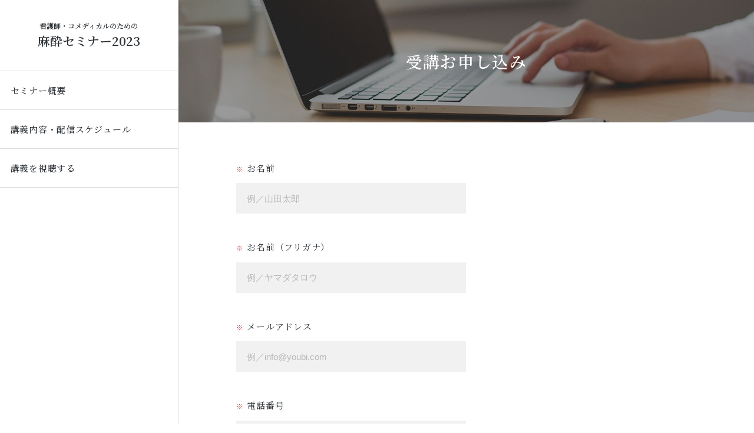

--- FILE ---
content_type: text/html; charset=UTF-8
request_url: https://youbi-seminar.com/entry/
body_size: 6887
content:
<!DOCTYPE html>
<html lang="ja">

<head>
    <meta charset="UTF-8">
    <meta name="viewport" content="width=device-width, initial-scale=1.0,user-scalable=no">
    <link href="https://youbi-seminar.com/wp-content/themes/youbi-seminar/css/style.css?20251207-1722" rel="stylesheet" media="all" />
    <link href="//fonts.googleapis.com/icon?family=Material+Icons" rel="stylesheet" />
        <link rel="shortcut icon" href="https://youbi-seminar.com/wp-content/themes/youbi-seminar/image/favicon.ico">
    
    <link rel="preconnect" href="https://fonts.googleapis.com">
<link rel="preconnect" href="https://fonts.gstatic.com" crossorigin>
<link href="https://fonts.googleapis.com/css2?family=Noto+Serif+JP:wght@400;500;600;700&display=swap" rel="stylesheet">
<link href="https://fonts.googleapis.com/icon?family=Material+Icons" rel="stylesheet">
    <meta name='robots' content='max-image-preview:large' />
<link rel="alternate" title="oEmbed (JSON)" type="application/json+oembed" href="https://youbi-seminar.com/wp-json/oembed/1.0/embed?url=https%3A%2F%2Fyoubi-seminar.com%2Fentry%2F" />
<link rel="alternate" title="oEmbed (XML)" type="text/xml+oembed" href="https://youbi-seminar.com/wp-json/oembed/1.0/embed?url=https%3A%2F%2Fyoubi-seminar.com%2Fentry%2F&#038;format=xml" />
<style id='wp-img-auto-sizes-contain-inline-css' type='text/css'>
img:is([sizes=auto i],[sizes^="auto," i]){contain-intrinsic-size:3000px 1500px}
/*# sourceURL=wp-img-auto-sizes-contain-inline-css */
</style>
<link rel='stylesheet' id='mw-wp-form-css' href='https://youbi-seminar.com/wp-content/plugins/mw-wp-form/css/style.css?ver=6.9' type='text/css' media='all' />
<style id='wp-emoji-styles-inline-css' type='text/css'>

	img.wp-smiley, img.emoji {
		display: inline !important;
		border: none !important;
		box-shadow: none !important;
		height: 1em !important;
		width: 1em !important;
		margin: 0 0.07em !important;
		vertical-align: -0.1em !important;
		background: none !important;
		padding: 0 !important;
	}
/*# sourceURL=wp-emoji-styles-inline-css */
</style>
<style id='wp-block-library-inline-css' type='text/css'>
:root{--wp-block-synced-color:#7a00df;--wp-block-synced-color--rgb:122,0,223;--wp-bound-block-color:var(--wp-block-synced-color);--wp-editor-canvas-background:#ddd;--wp-admin-theme-color:#007cba;--wp-admin-theme-color--rgb:0,124,186;--wp-admin-theme-color-darker-10:#006ba1;--wp-admin-theme-color-darker-10--rgb:0,107,160.5;--wp-admin-theme-color-darker-20:#005a87;--wp-admin-theme-color-darker-20--rgb:0,90,135;--wp-admin-border-width-focus:2px}@media (min-resolution:192dpi){:root{--wp-admin-border-width-focus:1.5px}}.wp-element-button{cursor:pointer}:root .has-very-light-gray-background-color{background-color:#eee}:root .has-very-dark-gray-background-color{background-color:#313131}:root .has-very-light-gray-color{color:#eee}:root .has-very-dark-gray-color{color:#313131}:root .has-vivid-green-cyan-to-vivid-cyan-blue-gradient-background{background:linear-gradient(135deg,#00d084,#0693e3)}:root .has-purple-crush-gradient-background{background:linear-gradient(135deg,#34e2e4,#4721fb 50%,#ab1dfe)}:root .has-hazy-dawn-gradient-background{background:linear-gradient(135deg,#faaca8,#dad0ec)}:root .has-subdued-olive-gradient-background{background:linear-gradient(135deg,#fafae1,#67a671)}:root .has-atomic-cream-gradient-background{background:linear-gradient(135deg,#fdd79a,#004a59)}:root .has-nightshade-gradient-background{background:linear-gradient(135deg,#330968,#31cdcf)}:root .has-midnight-gradient-background{background:linear-gradient(135deg,#020381,#2874fc)}:root{--wp--preset--font-size--normal:16px;--wp--preset--font-size--huge:42px}.has-regular-font-size{font-size:1em}.has-larger-font-size{font-size:2.625em}.has-normal-font-size{font-size:var(--wp--preset--font-size--normal)}.has-huge-font-size{font-size:var(--wp--preset--font-size--huge)}.has-text-align-center{text-align:center}.has-text-align-left{text-align:left}.has-text-align-right{text-align:right}.has-fit-text{white-space:nowrap!important}#end-resizable-editor-section{display:none}.aligncenter{clear:both}.items-justified-left{justify-content:flex-start}.items-justified-center{justify-content:center}.items-justified-right{justify-content:flex-end}.items-justified-space-between{justify-content:space-between}.screen-reader-text{border:0;clip-path:inset(50%);height:1px;margin:-1px;overflow:hidden;padding:0;position:absolute;width:1px;word-wrap:normal!important}.screen-reader-text:focus{background-color:#ddd;clip-path:none;color:#444;display:block;font-size:1em;height:auto;left:5px;line-height:normal;padding:15px 23px 14px;text-decoration:none;top:5px;width:auto;z-index:100000}html :where(.has-border-color){border-style:solid}html :where([style*=border-top-color]){border-top-style:solid}html :where([style*=border-right-color]){border-right-style:solid}html :where([style*=border-bottom-color]){border-bottom-style:solid}html :where([style*=border-left-color]){border-left-style:solid}html :where([style*=border-width]){border-style:solid}html :where([style*=border-top-width]){border-top-style:solid}html :where([style*=border-right-width]){border-right-style:solid}html :where([style*=border-bottom-width]){border-bottom-style:solid}html :where([style*=border-left-width]){border-left-style:solid}html :where(img[class*=wp-image-]){height:auto;max-width:100%}:where(figure){margin:0 0 1em}html :where(.is-position-sticky){--wp-admin--admin-bar--position-offset:var(--wp-admin--admin-bar--height,0px)}@media screen and (max-width:600px){html :where(.is-position-sticky){--wp-admin--admin-bar--position-offset:0px}}

/*# sourceURL=wp-block-library-inline-css */
</style><style id='global-styles-inline-css' type='text/css'>
:root{--wp--preset--aspect-ratio--square: 1;--wp--preset--aspect-ratio--4-3: 4/3;--wp--preset--aspect-ratio--3-4: 3/4;--wp--preset--aspect-ratio--3-2: 3/2;--wp--preset--aspect-ratio--2-3: 2/3;--wp--preset--aspect-ratio--16-9: 16/9;--wp--preset--aspect-ratio--9-16: 9/16;--wp--preset--color--black: #000000;--wp--preset--color--cyan-bluish-gray: #abb8c3;--wp--preset--color--white: #ffffff;--wp--preset--color--pale-pink: #f78da7;--wp--preset--color--vivid-red: #cf2e2e;--wp--preset--color--luminous-vivid-orange: #ff6900;--wp--preset--color--luminous-vivid-amber: #fcb900;--wp--preset--color--light-green-cyan: #7bdcb5;--wp--preset--color--vivid-green-cyan: #00d084;--wp--preset--color--pale-cyan-blue: #8ed1fc;--wp--preset--color--vivid-cyan-blue: #0693e3;--wp--preset--color--vivid-purple: #9b51e0;--wp--preset--gradient--vivid-cyan-blue-to-vivid-purple: linear-gradient(135deg,rgb(6,147,227) 0%,rgb(155,81,224) 100%);--wp--preset--gradient--light-green-cyan-to-vivid-green-cyan: linear-gradient(135deg,rgb(122,220,180) 0%,rgb(0,208,130) 100%);--wp--preset--gradient--luminous-vivid-amber-to-luminous-vivid-orange: linear-gradient(135deg,rgb(252,185,0) 0%,rgb(255,105,0) 100%);--wp--preset--gradient--luminous-vivid-orange-to-vivid-red: linear-gradient(135deg,rgb(255,105,0) 0%,rgb(207,46,46) 100%);--wp--preset--gradient--very-light-gray-to-cyan-bluish-gray: linear-gradient(135deg,rgb(238,238,238) 0%,rgb(169,184,195) 100%);--wp--preset--gradient--cool-to-warm-spectrum: linear-gradient(135deg,rgb(74,234,220) 0%,rgb(151,120,209) 20%,rgb(207,42,186) 40%,rgb(238,44,130) 60%,rgb(251,105,98) 80%,rgb(254,248,76) 100%);--wp--preset--gradient--blush-light-purple: linear-gradient(135deg,rgb(255,206,236) 0%,rgb(152,150,240) 100%);--wp--preset--gradient--blush-bordeaux: linear-gradient(135deg,rgb(254,205,165) 0%,rgb(254,45,45) 50%,rgb(107,0,62) 100%);--wp--preset--gradient--luminous-dusk: linear-gradient(135deg,rgb(255,203,112) 0%,rgb(199,81,192) 50%,rgb(65,88,208) 100%);--wp--preset--gradient--pale-ocean: linear-gradient(135deg,rgb(255,245,203) 0%,rgb(182,227,212) 50%,rgb(51,167,181) 100%);--wp--preset--gradient--electric-grass: linear-gradient(135deg,rgb(202,248,128) 0%,rgb(113,206,126) 100%);--wp--preset--gradient--midnight: linear-gradient(135deg,rgb(2,3,129) 0%,rgb(40,116,252) 100%);--wp--preset--font-size--small: 13px;--wp--preset--font-size--medium: 20px;--wp--preset--font-size--large: 36px;--wp--preset--font-size--x-large: 42px;--wp--preset--spacing--20: 0.44rem;--wp--preset--spacing--30: 0.67rem;--wp--preset--spacing--40: 1rem;--wp--preset--spacing--50: 1.5rem;--wp--preset--spacing--60: 2.25rem;--wp--preset--spacing--70: 3.38rem;--wp--preset--spacing--80: 5.06rem;--wp--preset--shadow--natural: 6px 6px 9px rgba(0, 0, 0, 0.2);--wp--preset--shadow--deep: 12px 12px 50px rgba(0, 0, 0, 0.4);--wp--preset--shadow--sharp: 6px 6px 0px rgba(0, 0, 0, 0.2);--wp--preset--shadow--outlined: 6px 6px 0px -3px rgb(255, 255, 255), 6px 6px rgb(0, 0, 0);--wp--preset--shadow--crisp: 6px 6px 0px rgb(0, 0, 0);}:where(.is-layout-flex){gap: 0.5em;}:where(.is-layout-grid){gap: 0.5em;}body .is-layout-flex{display: flex;}.is-layout-flex{flex-wrap: wrap;align-items: center;}.is-layout-flex > :is(*, div){margin: 0;}body .is-layout-grid{display: grid;}.is-layout-grid > :is(*, div){margin: 0;}:where(.wp-block-columns.is-layout-flex){gap: 2em;}:where(.wp-block-columns.is-layout-grid){gap: 2em;}:where(.wp-block-post-template.is-layout-flex){gap: 1.25em;}:where(.wp-block-post-template.is-layout-grid){gap: 1.25em;}.has-black-color{color: var(--wp--preset--color--black) !important;}.has-cyan-bluish-gray-color{color: var(--wp--preset--color--cyan-bluish-gray) !important;}.has-white-color{color: var(--wp--preset--color--white) !important;}.has-pale-pink-color{color: var(--wp--preset--color--pale-pink) !important;}.has-vivid-red-color{color: var(--wp--preset--color--vivid-red) !important;}.has-luminous-vivid-orange-color{color: var(--wp--preset--color--luminous-vivid-orange) !important;}.has-luminous-vivid-amber-color{color: var(--wp--preset--color--luminous-vivid-amber) !important;}.has-light-green-cyan-color{color: var(--wp--preset--color--light-green-cyan) !important;}.has-vivid-green-cyan-color{color: var(--wp--preset--color--vivid-green-cyan) !important;}.has-pale-cyan-blue-color{color: var(--wp--preset--color--pale-cyan-blue) !important;}.has-vivid-cyan-blue-color{color: var(--wp--preset--color--vivid-cyan-blue) !important;}.has-vivid-purple-color{color: var(--wp--preset--color--vivid-purple) !important;}.has-black-background-color{background-color: var(--wp--preset--color--black) !important;}.has-cyan-bluish-gray-background-color{background-color: var(--wp--preset--color--cyan-bluish-gray) !important;}.has-white-background-color{background-color: var(--wp--preset--color--white) !important;}.has-pale-pink-background-color{background-color: var(--wp--preset--color--pale-pink) !important;}.has-vivid-red-background-color{background-color: var(--wp--preset--color--vivid-red) !important;}.has-luminous-vivid-orange-background-color{background-color: var(--wp--preset--color--luminous-vivid-orange) !important;}.has-luminous-vivid-amber-background-color{background-color: var(--wp--preset--color--luminous-vivid-amber) !important;}.has-light-green-cyan-background-color{background-color: var(--wp--preset--color--light-green-cyan) !important;}.has-vivid-green-cyan-background-color{background-color: var(--wp--preset--color--vivid-green-cyan) !important;}.has-pale-cyan-blue-background-color{background-color: var(--wp--preset--color--pale-cyan-blue) !important;}.has-vivid-cyan-blue-background-color{background-color: var(--wp--preset--color--vivid-cyan-blue) !important;}.has-vivid-purple-background-color{background-color: var(--wp--preset--color--vivid-purple) !important;}.has-black-border-color{border-color: var(--wp--preset--color--black) !important;}.has-cyan-bluish-gray-border-color{border-color: var(--wp--preset--color--cyan-bluish-gray) !important;}.has-white-border-color{border-color: var(--wp--preset--color--white) !important;}.has-pale-pink-border-color{border-color: var(--wp--preset--color--pale-pink) !important;}.has-vivid-red-border-color{border-color: var(--wp--preset--color--vivid-red) !important;}.has-luminous-vivid-orange-border-color{border-color: var(--wp--preset--color--luminous-vivid-orange) !important;}.has-luminous-vivid-amber-border-color{border-color: var(--wp--preset--color--luminous-vivid-amber) !important;}.has-light-green-cyan-border-color{border-color: var(--wp--preset--color--light-green-cyan) !important;}.has-vivid-green-cyan-border-color{border-color: var(--wp--preset--color--vivid-green-cyan) !important;}.has-pale-cyan-blue-border-color{border-color: var(--wp--preset--color--pale-cyan-blue) !important;}.has-vivid-cyan-blue-border-color{border-color: var(--wp--preset--color--vivid-cyan-blue) !important;}.has-vivid-purple-border-color{border-color: var(--wp--preset--color--vivid-purple) !important;}.has-vivid-cyan-blue-to-vivid-purple-gradient-background{background: var(--wp--preset--gradient--vivid-cyan-blue-to-vivid-purple) !important;}.has-light-green-cyan-to-vivid-green-cyan-gradient-background{background: var(--wp--preset--gradient--light-green-cyan-to-vivid-green-cyan) !important;}.has-luminous-vivid-amber-to-luminous-vivid-orange-gradient-background{background: var(--wp--preset--gradient--luminous-vivid-amber-to-luminous-vivid-orange) !important;}.has-luminous-vivid-orange-to-vivid-red-gradient-background{background: var(--wp--preset--gradient--luminous-vivid-orange-to-vivid-red) !important;}.has-very-light-gray-to-cyan-bluish-gray-gradient-background{background: var(--wp--preset--gradient--very-light-gray-to-cyan-bluish-gray) !important;}.has-cool-to-warm-spectrum-gradient-background{background: var(--wp--preset--gradient--cool-to-warm-spectrum) !important;}.has-blush-light-purple-gradient-background{background: var(--wp--preset--gradient--blush-light-purple) !important;}.has-blush-bordeaux-gradient-background{background: var(--wp--preset--gradient--blush-bordeaux) !important;}.has-luminous-dusk-gradient-background{background: var(--wp--preset--gradient--luminous-dusk) !important;}.has-pale-ocean-gradient-background{background: var(--wp--preset--gradient--pale-ocean) !important;}.has-electric-grass-gradient-background{background: var(--wp--preset--gradient--electric-grass) !important;}.has-midnight-gradient-background{background: var(--wp--preset--gradient--midnight) !important;}.has-small-font-size{font-size: var(--wp--preset--font-size--small) !important;}.has-medium-font-size{font-size: var(--wp--preset--font-size--medium) !important;}.has-large-font-size{font-size: var(--wp--preset--font-size--large) !important;}.has-x-large-font-size{font-size: var(--wp--preset--font-size--x-large) !important;}
/*# sourceURL=global-styles-inline-css */
</style>

<style id='classic-theme-styles-inline-css' type='text/css'>
/*! This file is auto-generated */
.wp-block-button__link{color:#fff;background-color:#32373c;border-radius:9999px;box-shadow:none;text-decoration:none;padding:calc(.667em + 2px) calc(1.333em + 2px);font-size:1.125em}.wp-block-file__button{background:#32373c;color:#fff;text-decoration:none}
/*# sourceURL=/wp-includes/css/classic-themes.min.css */
</style>
<link rel='stylesheet' id='wp-members-css' href='https://youbi-seminar.com/wp-content/plugins/wp-members/assets/css/forms/generic-no-float.min.css?ver=3.4.7.3' type='text/css' media='all' />
<script type="text/javascript" src="https://youbi-seminar.com/wp-includes/js/jquery/jquery.min.js?ver=3.7.1" id="jquery-core-js"></script>
<script type="text/javascript" src="https://youbi-seminar.com/wp-includes/js/jquery/jquery-migrate.min.js?ver=3.4.1" id="jquery-migrate-js"></script>
<link rel="https://api.w.org/" href="https://youbi-seminar.com/wp-json/" /><link rel="alternate" title="JSON" type="application/json" href="https://youbi-seminar.com/wp-json/wp/v2/pages/158" /><link rel="EditURI" type="application/rsd+xml" title="RSD" href="https://youbi-seminar.com/xmlrpc.php?rsd" />
<meta name="generator" content="WordPress 6.9" />
<link rel="canonical" href="https://youbi-seminar.com/entry/" />
<link rel='shortlink' href='https://youbi-seminar.com/?p=158' />
</head>

<body class="wp-singular page-template page-template-entry page-template-entry-php page page-id-158 wp-theme-youbi-seminar">
    <div class="l-container">
         <!--- menubtn --->
 <div class="l-header-menu">
       
                   
                        
                        <div class="btn">
                            <div class="menu-trigger">
                                <span></span>

                                <span></span>
                            </div>
                            <p class="text"></p>

                        </div>
                        <div class="menu"></div>
                   
                </div>
        <!--- end menubtn --->
    <!--- header --->
        <header class="l-header">
        <div class="l-header-inner">
          
            <a href="https://youbi-seminar.com" class="l-header-logo">
            <div class="sub">看護師・コメディカルのための</div>
            <div class="hdg">麻酔セミナー2023</div>
</a>

<div class="gronavi">
    <div class="gronavi-menu">
    <div class="hdg"><a href="https://youbi-seminar.com/">セミナー概要</a></div>
    </div>
    <div class="gronavi-menu">
    <div class="hdg"><a href="https://youbi-seminar.com/schedule">講義内容・配信スケジュール</a></div>
    </div>
    <div class="gronavi-menu">
    <div class="hdg"><a href="https://youbi-seminar.com/seminar">講義を視聴する</a></div>
    </div>
    <!--div class="btn-area">
    <a href="https://youbi-seminar.com/entry/" class="c-btn-md type-b">受講お申し込み</a>
    </div-->
</div>




         
              
               
              
            </div>   
        </header>
        <!--- sp-globalnavi --->
        <div class="l-globalnavi-sp">

            <div class="l-globalnavi-sp__inner">
               <div class="gronavi-top"><a href="https://youbi-seminar.com">TOP</a></div>
                
<div class="gronavi">
    <div class="gronavi-menu">
    <div class="hdg"><a href="https://youbi-seminar.com/">セミナー概要</a></div>
    </div>
    <div class="gronavi-menu">
    <div class="hdg"><a href="https://youbi-seminar.com/schedule">講義内容・配信スケジュール</a></div>
    </div>
    <div class="gronavi-menu">
    <div class="hdg"><a href="https://youbi-seminar.com/seminar">講義を視聴する</a></div>
    </div>
    <!--div class="btn-area">
    <a href="https://youbi-seminar.com/entry/" class="c-btn-md type-b">受講お申し込み</a>
    </div-->
</div>





               
               
              
                  
               
            </div>

        </div>
        <!--- end sp-globalnavi --->
        <div class="l-shadow"></div>
        <!--- end header --->
        
     

  

    <div class="l-content">
        <div class="l-title">
            <h1 class="l-title-heading">受講お申し込み</h1>
            <img src="https://youbi-seminar.com/wp-content/themes/youbi-seminar/image/title-bg.webp" class="bg">
        </div>
<div class="l-content-inner">
<div class="p-contact-form"><div id="mw_wp_form_mw-wp-form-160" class="mw_wp_form mw_wp_form_input  ">
					<form method="post" action="" enctype="multipart/form-data"><div class="p-contact-form__item u-mt-none">
<div class="text must">お名前</div>
<div class="main">
<div class="main-inner">
<input type="text" name="name" class="half" size="60" value="" placeholder="例／山田太郎" />
</div>
</div>
</div>
<div class="p-contact-form__item">
<div class="text must">お名前（フリガナ）</div>
<div class="main">
<div class="main-inner">
<input type="text" name="furigana" class="half" size="60" value="" placeholder="例／ヤマダタロウ" />
</div>
</div>
</div>
<div class="p-contact-form__item">
<div class="text must">メールアドレス</div>
<div class="main">
<div class="main-inner">
<input type="text" name="mail" class="half" size="60" value="" placeholder="例／info@youbi.com" />
</div>
</div>
</div>
<div class="p-contact-form__item">
<div class="text must">電話番号</div>
<div class="main">
<div class="main-inner">
<input type="text" name="tel" class="half" size="60" value="" placeholder="例／03-1234-5678" />
</div>
</div>
</div>
<div class="p-contact-form__item">
<div class="text must">郵便番号</div>
<div class="main">
<div class="main-inner">
<input type="text" name="zip" class="p-postal-code half" size="60" value="" placeholder="例／123-4567" />
</div>
</div>
</div>
<div class="p-contact-form__item">
<div class="text must">住所</div>
<div class="main">
<div class="main-inner">
<input type="text" name="addr" class="p-region p-locality p-street-address p-extended-address" size="60" value="" placeholder="例／東京都文京区本郷3-34-4　本郷JKHビル3階" />
</div>
</div>
</div>
<div class="p-contact-form__item">
<div class="text must">勤務先</div>
<div class="main">
<div class="main-inner">
<div>
<input type="text" name="work" class="p-region p-locality p-street-address p-extended-address" size="60" value="" placeholder="例／結美総合病院看護部中央手術室" />
</div>
<div class="u-mt-sm">勤続年数
<input type="text" name="work-year" class="quarter" size="60" value="" placeholder="例／5" />
年</div>
</div>
</div>
</div>
<div class="p-contact-form__item">
<div class="text must">セミナー参加者種別</div>
<div class="main">
<div class="main-inner"></p>
<div class="mwform-radio">	<span class="mwform-radio-field horizontal-item">
		<label >
			<input type="radio" name="member" value="PPCS一般会員" class="f-radio" />
			<span class="mwform-radio-field-text">PPCS一般会員</span>
		</label>
	</span>
	<span class="mwform-radio-field horizontal-item">
		<label >
			<input type="radio" name="member" value="PPCS会員ではない" class="f-radio" />
			<span class="mwform-radio-field-text">PPCS会員ではない</span>
		</label>
	</span>

<input type="hidden" name="__children[member][]" value="{&quot;PPCS\u4e00\u822c\u4f1a\u54e1&quot;:&quot;PPCS\u4e00\u822c\u4f1a\u54e1&quot;,&quot;PPCS\u4f1a\u54e1\u3067\u306f\u306a\u3044&quot;:&quot;PPCS\u4f1a\u54e1\u3067\u306f\u306a\u3044&quot;}" />
</div>
</div>
</div>
</div>
<div class="p-contact-form__item">
<div class="text must">セミナー参加状況</div>
<div class="main">
<div class="main-inner"></p>
<div class="mwform-radio">	<span class="mwform-radio-field horizontal-item">
		<label >
			<input type="radio" name="repeat" value="初めて参加する" class="f-radio" />
			<span class="mwform-radio-field-text">初めて参加する</span>
		</label>
	</span>
	<span class="mwform-radio-field horizontal-item">
		<label >
			<input type="radio" name="repeat" value="過去に参加したことがある" class="f-radio" />
			<span class="mwform-radio-field-text">過去に参加したことがある</span>
		</label>
	</span>

<input type="hidden" name="__children[repeat][]" value="{&quot;\u521d\u3081\u3066\u53c2\u52a0\u3059\u308b&quot;:&quot;\u521d\u3081\u3066\u53c2\u52a0\u3059\u308b&quot;,&quot;\u904e\u53bb\u306b\u53c2\u52a0\u3057\u305f\u3053\u3068\u304c\u3042\u308b&quot;:&quot;\u904e\u53bb\u306b\u53c2\u52a0\u3057\u305f\u3053\u3068\u304c\u3042\u308b&quot;}" />
</div>
</div>
</div>
</div>
<div class="p-contact-form__item">
<div class="text">ご質問・お問い合わせ内容</div>
<div class="main">
<div class="main-inner">
<textarea name="comment" cols="50" rows="10" ></textarea>
</div>
</div>
</div>
<div class="u-mt-lg p-contact-submit">
<input type="submit" name="submitConfirm" value="確認画面へ" class="submit p-submit-btn"/>
</div>
<input type="hidden" name="mw-wp-form-form-id" value="160" /><input type="hidden" name="mw_wp_form_token" value="9e2a57da1a2212d002bc8e15165e5452d290432603af861abaf40a7905c5f5f5" /></form>
				<!-- end .mw_wp_form --></div></div>
</div>
</div>


<footer class="l-footer">
<p class="u-fs-sm">© YOUBI CO., LTD.</p>
  </footer>

</div>
<script type="speculationrules">
{"prefetch":[{"source":"document","where":{"and":[{"href_matches":"/*"},{"not":{"href_matches":["/wp-*.php","/wp-admin/*","/wp-content/uploads/*","/wp-content/*","/wp-content/plugins/*","/wp-content/themes/youbi-seminar/*","/*\\?(.+)"]}},{"not":{"selector_matches":"a[rel~=\"nofollow\"]"}},{"not":{"selector_matches":".no-prefetch, .no-prefetch a"}}]},"eagerness":"conservative"}]}
</script>
<script type="text/javascript" src="https://youbi-seminar.com/wp-content/plugins/mw-wp-form/js/form.js?ver=6.9" id="mw-wp-form-js"></script>
<script id="wp-emoji-settings" type="application/json">
{"baseUrl":"https://s.w.org/images/core/emoji/17.0.2/72x72/","ext":".png","svgUrl":"https://s.w.org/images/core/emoji/17.0.2/svg/","svgExt":".svg","source":{"concatemoji":"https://youbi-seminar.com/wp-includes/js/wp-emoji-release.min.js?ver=6.9"}}
</script>
<script type="module">
/* <![CDATA[ */
/*! This file is auto-generated */
const a=JSON.parse(document.getElementById("wp-emoji-settings").textContent),o=(window._wpemojiSettings=a,"wpEmojiSettingsSupports"),s=["flag","emoji"];function i(e){try{var t={supportTests:e,timestamp:(new Date).valueOf()};sessionStorage.setItem(o,JSON.stringify(t))}catch(e){}}function c(e,t,n){e.clearRect(0,0,e.canvas.width,e.canvas.height),e.fillText(t,0,0);t=new Uint32Array(e.getImageData(0,0,e.canvas.width,e.canvas.height).data);e.clearRect(0,0,e.canvas.width,e.canvas.height),e.fillText(n,0,0);const a=new Uint32Array(e.getImageData(0,0,e.canvas.width,e.canvas.height).data);return t.every((e,t)=>e===a[t])}function p(e,t){e.clearRect(0,0,e.canvas.width,e.canvas.height),e.fillText(t,0,0);var n=e.getImageData(16,16,1,1);for(let e=0;e<n.data.length;e++)if(0!==n.data[e])return!1;return!0}function u(e,t,n,a){switch(t){case"flag":return n(e,"\ud83c\udff3\ufe0f\u200d\u26a7\ufe0f","\ud83c\udff3\ufe0f\u200b\u26a7\ufe0f")?!1:!n(e,"\ud83c\udde8\ud83c\uddf6","\ud83c\udde8\u200b\ud83c\uddf6")&&!n(e,"\ud83c\udff4\udb40\udc67\udb40\udc62\udb40\udc65\udb40\udc6e\udb40\udc67\udb40\udc7f","\ud83c\udff4\u200b\udb40\udc67\u200b\udb40\udc62\u200b\udb40\udc65\u200b\udb40\udc6e\u200b\udb40\udc67\u200b\udb40\udc7f");case"emoji":return!a(e,"\ud83e\u1fac8")}return!1}function f(e,t,n,a){let r;const o=(r="undefined"!=typeof WorkerGlobalScope&&self instanceof WorkerGlobalScope?new OffscreenCanvas(300,150):document.createElement("canvas")).getContext("2d",{willReadFrequently:!0}),s=(o.textBaseline="top",o.font="600 32px Arial",{});return e.forEach(e=>{s[e]=t(o,e,n,a)}),s}function r(e){var t=document.createElement("script");t.src=e,t.defer=!0,document.head.appendChild(t)}a.supports={everything:!0,everythingExceptFlag:!0},new Promise(t=>{let n=function(){try{var e=JSON.parse(sessionStorage.getItem(o));if("object"==typeof e&&"number"==typeof e.timestamp&&(new Date).valueOf()<e.timestamp+604800&&"object"==typeof e.supportTests)return e.supportTests}catch(e){}return null}();if(!n){if("undefined"!=typeof Worker&&"undefined"!=typeof OffscreenCanvas&&"undefined"!=typeof URL&&URL.createObjectURL&&"undefined"!=typeof Blob)try{var e="postMessage("+f.toString()+"("+[JSON.stringify(s),u.toString(),c.toString(),p.toString()].join(",")+"));",a=new Blob([e],{type:"text/javascript"});const r=new Worker(URL.createObjectURL(a),{name:"wpTestEmojiSupports"});return void(r.onmessage=e=>{i(n=e.data),r.terminate(),t(n)})}catch(e){}i(n=f(s,u,c,p))}t(n)}).then(e=>{for(const n in e)a.supports[n]=e[n],a.supports.everything=a.supports.everything&&a.supports[n],"flag"!==n&&(a.supports.everythingExceptFlag=a.supports.everythingExceptFlag&&a.supports[n]);var t;a.supports.everythingExceptFlag=a.supports.everythingExceptFlag&&!a.supports.flag,a.supports.everything||((t=a.source||{}).concatemoji?r(t.concatemoji):t.wpemoji&&t.twemoji&&(r(t.twemoji),r(t.wpemoji)))});
//# sourceURL=https://youbi-seminar.com/wp-includes/js/wp-emoji-loader.min.js
/* ]]> */
</script>
<script src="https://ajax.googleapis.com/ajax/libs/jquery/3.3.1/jquery.min.js"></script>
    <script src="https://youbi-seminar.com/wp-content/themes/youbi-seminar/js/javascript.js"></script>
</body>
</html>

--- FILE ---
content_type: text/css
request_url: https://youbi-seminar.com/wp-content/themes/youbi-seminar/css/style.css?20251207-1722
body_size: 7097
content:
@charset "UTF-8";
/* =============================================================================
   #Foundation
   ========================================================================== */
body, div, dl, dt, dd, h1, h2, h3, h4, h5, h6, pre, form, fieldset, input, textarea, p, blockquote, th, td {
  margin: 0px;
  padding: 0px;
}

table {
  border-collapse: collapse;
  border-spacing: 0px;
}

fieldset, img, abbr, acronym {
  border: 0px;
}

address, caption, cite, code, dfn, em, th, var {
  font-style: normal;
  font-weight: normal;
}

img {
  vertical-align: bottom;
}

caption, th {
  text-align: left;
}

h1, h2, h3, h4, h5, h6 {
  font-size: 100%;
  font-weight: normal;
}

q:before, q:after {
  content: "";
}

ol, ul {
  list-style: none;
  padding: 0px;
  margin: 0px;
}

#tinymce {
  list-style: initial !important;
  padding: initial !important;
  margin: initial !important;
}

main {
  display: block;
}

input[type=submit],
input[type=button] {
  border-radius: 0;
  -webkit-box-sizing: content-box;
  -webkit-appearance: button;
  -moz-appearance: button;
       appearance: button;
  border: none;
  -webkit-box-sizing: border-box;
          box-sizing: border-box;
  cursor: pointer;
}

input[type=submit]::-webkit-search-decoration,
input[type=button]::-webkit-search-decoration {
  display: none;
}

input[type=submit]::focus,
input[type=button]::focus {
  outline-offset: -2px;
}

select {
  -webkit-appearance: none;
  -moz-appearance: none;
  appearance: none;
  border: none;
  outline: none;
  background: transparent;
}

button,
input[type=submit] {
  -webkit-appearance: none;
  -moz-appearance: none;
  appearance: none;
  padding: 0;
  border: none;
  outline: none;
  background: transparent;
}

input[type=radio] {
  display: none;
}

/*input[type="radio"]:checked + label {
    background: #ff0000;
}*/
input, textarea {
  box-sizing: border-box;
  -moz-box-sizing: border-box;
  -webkit-box-sizing: border-box;
  max-width: 100%;
}

/* ブラウザの薄い枠線を消す */
:focus {
  outline: none;
}

@-webkit-keyframes basic {
  0% {
    -webkit-transform: rotate(0);
            transform: rotate(0);
  }
  100% {
    -webkit-transform: rotate(359.9deg);
            transform: rotate(359.9deg);
  }
}

@keyframes basic {
  0% {
    -webkit-transform: rotate(0);
            transform: rotate(0);
  }
  100% {
    -webkit-transform: rotate(359.9deg);
            transform: rotate(359.9deg);
  }
}
@-webkit-keyframes scrolldown {
  0% {
    bottom: 25px;
    opacity: 0;
  }
  80% {
    bottom: 5px;
    opacity: 1;
  }
  100% {
    bottom: 5px;
    opacity: 0;
  }
}
@keyframes scrolldown {
  0% {
    bottom: 25px;
    opacity: 0;
  }
  80% {
    bottom: 5px;
    opacity: 1;
  }
  100% {
    bottom: 5px;
    opacity: 0;
  }
}
body {
  font-style: normal;
  font-weight: normal;
  font-family: "Noto Serif JP", serif;
  -webkit-font-feature-settings: "palt" 1;
          font-feature-settings: "palt" 1;
  -webkit-font-smoothing: antialiased;
  -moz-osx-font-smoothing: grayscale;
  word-wrap: break-word;
  overflow-wrap: break-word;
  -webkit-text-size-adjust: 100%;
}

:root {
  --spacer: 0.5rem;
  --header-h: 60px;
  --s-spacer:50px;
  --s-spacer-s:25px;
  --menu-btn: 60px;
}

@media screen and (min-width: 980px) {
  :root {
    --spacer: 0.7rem;
    --header-h: 100px;
    --s-spacer:100px;
    --s-spacer-s:40px;
    --menu-btn: 120px;
  }
}
.btn-size, .c-btn-a .arrow {
  width: clamp(calc(50 * 1px), calc((100 / 1480) * 80 * 1vw), calc(80 * 1px));
  height: clamp(calc(50 * 1px), calc((100 / 1480) * 80 * 1vw), calc(80 * 1px));
}

.att {
  background: -webkit-gradient(linear, left top, left bottom, color-stop(55%, transparent), color-stop(55%, #fff86e));
  background: linear-gradient(transparent 55%, #fff86e 55%);
  font-weight: 600;
}

*,
*:before,
*:after {
  -webkit-box-sizing: border-box;
  box-sizing: border-box;
}

html {
  -webkit-text-size-adjust: 100%;
  font-size: 62.5%;
  width: 100%;
  height: 100%;
}

body {
  width: 100%;
  height: 100%;
  color: #2b3035;
  outline: 0;
}
body.fixed {
  position: fixed;
  width: 100%;
  height: 100%;
  margin-bottom: 0 !important;
}

img {
  max-width: 100%;
  height: auto;
}

img[src$=".svg"] {
  width: 100%;
}

a {
  color: #2b3035;
  text-decoration: none;
  -webkit-transition: all 0.2s cubic-bezier(0, 0.5, 0.5, 1);
  transition: all 0.2s cubic-bezier(0, 0.5, 0.5, 1);
}
.u-link-area a {
  color: #2b3035;
  text-decoration: underline;
  -webkit-transition: all 0.2s cubic-bezier(0, 0.5, 0.5, 1);
  transition: all 0.2s cubic-bezier(0, 0.5, 0.5, 1);
}
.u-link-area a:hover {
  text-decoration: none;
}

/*
=============================================================================
   #Layout
=============================================================================
*/
.l-header {
  -ms-grid-row: 1;
  -ms-grid-column: 1;
  grid-area: header;
}
@media screen and (min-width: 980px) {
  .l-header {
    width: clamp(calc(200 * 1px), calc((100 / 1480) * 350 * 1vw), calc(350 * 1px));
    border-right: 1px solid #DDD;
    border-bottom: initial;
  }
}
.l-header .gronavi {
  display: none;
  border-top: 1px solid #DDD;
}
@media screen and (min-width: 980px) {
  .l-header .gronavi {
    display: block;
  }
}
.l-header .gronavi .gronavi-menu {
  border-bottom: 1px solid #DDD;
}
.l-header .gronavi .gronavi-menu a {
  display: block;
  font-weight: 500;
  -webkit-transition: all 0.2s cubic-bezier(0, 0.5, 0.5, 1);
  transition: all 0.2s cubic-bezier(0, 0.5, 0.5, 1);
}
.l-header .gronavi .gronavi-menu a:hover {
  background-color: #f1f1f1;
}
.l-header .l-header-inner {
  position: sticky;
  top: 0;
}

.l-header-logo {
  text-align: center;
  height: var(--menu-btn);
  display: -webkit-box;
  display: -ms-flexbox;
  display: flex;
  -webkit-box-align: center;
      -ms-flex-align: center;
          align-items: center;
  -webkit-box-pack: center;
      -ms-flex-pack: center;
          justify-content: center;
  -webkit-box-orient: vertical;
  -webkit-box-direction: normal;
      -ms-flex-direction: column;
          flex-direction: column;
}
.l-header-logo .hdg {
  line-height: 1.6;
  letter-spacing: 0em;
  font-size: clamp(calc(17 * 1px), calc((100 / 1480) * 24 * 1vw), calc(24 * 1px));
}
.l-header-logo .sub {
  line-height: 1.6;
  letter-spacing: 0em;
  font-size: clamp(calc(9 * 1px), calc((100 / 1480) * 14 * 1vw), calc(14 * 1px));
}

.l-header-menu {
  position: fixed;
  right: 0;
  top: 0;
  z-index: 150;
  cursor: pointer;
  padding-top: 5px;
  height: var(--menu-btn);
  width: var(--menu-btn);
  background-color: #2b3035;
  display: -webkit-box;
  display: -ms-flexbox;
  display: flex;
  -webkit-box-align: center;
      -ms-flex-align: center;
          align-items: center;
  -webkit-box-pack: center;
      -ms-flex-pack: center;
          justify-content: center;
  -webkit-box-orient: vertical;
  -webkit-box-direction: normal;
      -ms-flex-direction: column;
          flex-direction: column;
  text-align: center;
  color: #FFF;
  cursor: pointer;
}
@media screen and (min-width: 980px) {
  .l-header-menu {
    display: none;
  }
}
.l-header-menu .btn {
  position: relative;
  z-index: 16;
  line-height: 1 !important;
}
.l-header-menu .menu {
  font-size: 9px;
  line-height: 1;
  font-weight: 500;
  margin-top: 10px;
}
.l-header-menu .menu::before {
  content: "menu";
  text-transform: uppercase;
}
.l-header-menu.open .menu::before {
  content: "close";
}

.menu-trigger,
.menu-trigger span {
  display: inline-block;
  -webkit-transition: all 0.1s cubic-bezier(0, 0.5, 0.5, 1);
  transition: all 0.1s cubic-bezier(0, 0.5, 0.5, 1);
  -webkit-box-sizing: border-box;
          box-sizing: border-box;
}

.menu-trigger {
  position: relative;
  width: 35px;
  height: 11px;
}

.menu-trigger span {
  position: absolute;
  left: 0;
  width: 100%;
  height: 1px;
  background-color: #FFF;
}

.menu-trigger span:nth-of-type(1) {
  top: 0;
}

.menu-trigger span:nth-of-type(2) {
  bottom: 0;
}

.menu-trigger.active span:nth-of-type(1) {
  -webkit-transform: rotate(-45deg);
          transform: rotate(-45deg);
  -webkit-transform-origin: center center;
          transform-origin: center center;
  top: 50%;
}

.menu-trigger.active span:nth-of-type(2) {
  -webkit-transform: rotate(45deg);
          transform: rotate(45deg);
  -webkit-transform-origin: center center;
          transform-origin: center center;
  top: 50%;
}

.l-container {
  display: -ms-grid;
  display: grid;
  -ms-grid-rows: 1fr auto;
  grid-template-rows: 1fr auto;
  -ms-grid-columns: 1fr;
  grid-template-columns: 1fr;
      grid-template-areas: "header" "main" "footer";
}
@media screen and (min-width: 980px) {
  .l-container {
    -ms-grid-columns: auto 1fr;
    grid-template-columns: auto 1fr;
        grid-template-areas: "header main" "header footer";
    min-height: 100vh;
  }
  .l-header {
    -ms-grid-row: 1;
    -ms-grid-row-span: 2;
    -ms-grid-column: 1;
  }
}

.l-content {
  -ms-grid-row: 2;
  -ms-grid-column: 1;
  grid-area: main;
  padding-left: 5vw;
  padding-right: 5vw;
}

.l-content-inner {
  margin-left: auto;
  margin-right: auto;
}

.l-footer {
  -ms-grid-row: 3;
  -ms-grid-column: 1;
  text-align: center;
  border-top: 1px solid #DDD;
  grid-area: footer;
}

@media screen and (min-width: 980px){
  .l-content {
    -ms-grid-row: 1;
    -ms-grid-column: 2;
  }
  .l-footer {
    -ms-grid-row: 2;
    -ms-grid-column: 2;
  }
}

@media screen and (min-width: 980px) {
  .l-footernavi-menu {
    display: -webkit-box;
    display: -ms-flexbox;
    display: flex;
    -webkit-box-align: start;
        -ms-flex-align: start;
            align-items: flex-start;
    -webkit-box-pack: center;
        -ms-flex-pack: center;
            justify-content: center;
    -ms-flex-wrap: wrap;
        flex-wrap: wrap;
  }
}
.l-footernavi-menu a {
  display: block;
}
.l-footernavi-menu > li {
  text-align: left;
  margin-left: 0;
  margin-right: 0;
}
@media screen and (min-width: 980px) {
  .l-footernavi-menu > li {
    margin-left: calc(var(--spacer) * 4);
    margin-right: calc(var(--spacer) * 4);
  }
}
.l-footernavi-menu > li .sub-menu > li {
  padding-left: 1.8rem;
  position: relative;
}
.l-footernavi-menu > li .sub-menu > li:before {
  position: absolute;
  content: "";
  height: 1px;
  width: 1rem;
  display: block;
  left: 0;
  top: 50%;
  background-color: #2b3035;
}

.l-shadow {
  width: 100%;
  height: 100%;
  position: fixed;
  left: 0;
  top: 0;
  background-color: rgba(0, 0, 0, 0.5);
  z-index: 100;
  opacity: 0;
  visibility: hidden;
  position: fixed;
  -webkit-transition: all 0.1s cubic-bezier(0, 0.5, 0.5, 1);
  transition: all 0.1s cubic-bezier(0, 0.5, 0.5, 1);
}
.l-shadow.open {
  opacity: 1;
  visibility: visible;
}

.l-globalnavi-sp {
  height: 100vh;
  opacity: 0;
  visibility: hidden;
  position: fixed;
  top: 0;
  right: 0;
  width: 90%;
  z-index: 120;
  background-color: #FFF;
  -webkit-transition: all 0.2s cubic-bezier(0, 0.5, 0.5, 1);
  transition: all 0.2s cubic-bezier(0, 0.5, 0.5, 1);
  -webkit-transform: translateX(30px);
          transform: translateX(30px);
}
@media screen and (min-width: 980px) {
  .l-globalnavi-sp {
    top: 0;
    width: clamp(calc(550 * 1px), calc((100 / 1480) * 680 * 1vw), calc(680 * 1px));
  }
}
.l-globalnavi-sp .gronavi-top {
  height: var(--header-h);
  display: -webkit-box;
  display: -ms-flexbox;
  display: flex;
  -webkit-box-align: center;
      -ms-flex-align: center;
          align-items: center;
  -webkit-box-pack: start;
      -ms-flex-pack: start;
          justify-content: flex-start;
}
.l-globalnavi-sp.open {
  opacity: 1;
  -webkit-transform: translateX(0);
          transform: translateX(0);
  visibility: visible;
}
.l-globalnavi-sp .gronavi {
  border-top: 1px solid #DDD;
}
.l-globalnavi-sp .gronavi-menu a {
  display: block;
  border-bottom: 1px solid #DDD;
}
.l-globalnavi-sp__inner {
  height: 100%;
  overflow: auto;
  -webkit-overflow-scrolling: touch;
  padding-bottom: 180px;
}
@media screen and (min-width: 980px) {
  .l-globalnavi-sp__inner {
    padding-bottom: 60px;
  }
}

.l-title {
  width: calc(100% + 10vw);
  height: clamp(calc(140 * 1px), calc((100 / 1480) * 240 * 1vw), calc(240 * 1px));
  position: relative;
  overflow: hidden;
  margin-left: -5vw;
  margin-right: -5vw;
}
.l-title .bg {
  position: absolute;
  top: 0;
  left: 0;
  width: 100%;
  height: 100%;
  -o-object-fit: cover;
     object-fit: cover;
  z-index: 1;
}
.l-title::before {
  content: "";
  position: absolute;
  left: 0;
  top: 0;
  width: 100%;
  height: 100%;
  background-color: rgba(0, 0, 0, 0.4);
  z-index: 2;
}

.l-title-heading {
  font-weight: 600;
  color: #FFF;
  position: absolute;
  left: 50%;
  top: 50%;
  z-index: 5;
  -webkit-transform: translate(-50%, -50%);
          transform: translate(-50%, -50%);
  white-space: nowrap;
}

.l-breadcrumb {
  color: rgb(182, 182, 182);
}

.l-breadcrum-list {
  display: -webkit-box;
  display: -ms-flexbox;
  display: flex;
}
/*
=============================================================================
   #Object
=============================================================================
*/
/* -----------------------------------------------------------------------------
   #Component
   -------------------------------------------------------------------------- */
.c-heading-A {
  position: relative;
  text-align: center;
}
.c-heading-A:after {
  content: "";
  position: absolute;
  width: 100%;
  background-color: #2b3035;
  height: 1px;
  top: 50%;
  left: 0;
  z-index: -1;
}
.c-heading-A span {
  background-color: #FFF;
}

.c-hdg-c, .program-list dt {
  border-top: 1px solid #0d285c;
  border-bottom: 1px solid #0d285c;
  padding: 1em 0;
  position: relative;
}
@media screen and (min-width: 980px) {
  .c-hdg-c, .program-list dt {
    /*
    &:before {
        content: "";
        width: 500px;
        height: 1px;
        background-color: $color-font;
        position: absolute;
        top:50%;
        left: -520px;
    }*/
  }
}

.c-hdg-d {
  font-weight: 600;
  text-align: center;
  background-color: #e7f5ff;
  border: 1px solid #DDD;
}

.c-hdg-e {
  font-weight: 700;
}

.c-hdg-f {
  font-weight: 600;
}

.c-btn-md, input[type=submit] {
  display: -webkit-box;
  display: -ms-flexbox;
  display: flex;
  -webkit-box-align: center;
      -ms-flex-align: center;
          align-items: center;
  -webkit-box-pack: center;
      -ms-flex-pack: center;
          justify-content: center;
  margin-left: 0;
  margin-right: auto;
  height: clamp(calc(48 * 1px), calc((100 / 1480) * 60 * 1vw), calc(60 * 1px));
  width: clamp(calc(240 * 1px), calc((100 / 1480) * 300 * 1vw), calc(300 * 1px));
  color: #FFF !important;
  position: relative;
  background-color: #2b3035;
  overflow: hidden;
  text-transform: uppercase;
  margin-left: auto;
  margin-right: auto;
  text-decoration-line: none !important;
}
.c-btn-md span, input[type=submit] span {
  position: relative;
  z-index: 2;
}
.c-btn-md.type-b, input.type-b[type=submit] {
  max-width: 300px;
  background-color: #faae00;
  color: #2b3035;
}
.c-btn-md.type-c, input.type-c[type=submit] {
  background-color: #faae00;
  color: #2b3035 !important;
}

.c-btn-a {
  position: relative;
  padding-right: 60px;
  height: clamp(calc(50 * 1px), calc((100 / 1480) * 80 * 1vw), calc(80 * 1px));
  display: -webkit-inline-box;
  display: -ms-inline-flexbox;
  display: inline-flex;
  -webkit-box-align: center;
      -ms-flex-align: center;
          align-items: center;
  -webkit-box-pack: start;
      -ms-flex-pack: start;
          justify-content: flex-start;
  margin-left: auto;
  margin-right: auto;
}
@media screen and (min-width: 980px) {
  .c-btn-a {
    padding-right: 80px;
  }
}
.c-btn-a p {
  line-height: 1 !important;
  position: relative;
  z-index: 3;
  background-color: #FFF;
}
.c-btn-a .arrow {
  -webkit-transform: translateX(50%);
          transform: translateX(50%);
  -webkit-box-shadow: rgba(0, 0, 0, 0.12) 0px 0px 20px;
          box-shadow: rgba(0, 0, 0, 0.12) 0px 0px 20px;
  display: -webkit-box;
  display: -ms-flexbox;
  display: flex;
  -webkit-box-align: center;
      -ms-flex-align: center;
          align-items: center;
  -webkit-box-pack: center;
      -ms-flex-pack: center;
          justify-content: center;
  border-radius: 50%;
  position: absolute;
  right: 0;
  top: 0;
  z-index: 1;
  -webkit-transition: all 0.2s cubic-bezier(0, 0.5, 0.5, 1);
  transition: all 0.2s cubic-bezier(0, 0.5, 0.5, 1);
}
@media screen and (min-width: 980px) {
  .c-btn-a:hover .arrow {
    -webkit-transform: translateX(50%) scale(1.1, 1.1);
            transform: translateX(50%) scale(1.1, 1.1);
  }
}
.c-btn-a:before {
  content: "";
  width: 100%;
  height: 1px;
  background-color: #2b3035;
  position: absolute;
  left: 0;
  bottom: 50%;
  z-index: 2;
}
.c-btn-a:after {
  content: "";
  width: 8px;
  -webkit-transform: rotate(45deg);
          transform: rotate(45deg);
  -webkit-transform-origin: 100% 100%;
          transform-origin: 100% 100%;
  height: 1px;
  background-color: #2b3035;
  position: absolute;
  right: 0;
  bottom: 50%;
  z-index: 2;
}

.link-text {
  display: none;
}

#wpmem_restricted_msg {
  display: none;
}

.p-layout-b {
  width: 100%;
  min-height: 100vh;
  display: -ms-grid;
  display: grid;
  -ms-grid-columns: 2fr 1fr;
  grid-template-columns: 2fr 1fr;
}
.p-layout-b .column-a {
  padding-left: 5vw;
  padding-top: calc(1.5 * var(--header-h));
  padding-right: 3vw;
  padding-bottom: calc(var(--spacer) * 6);
}
.p-layout-b .column-b {
  position: relative;
}
.p-layout-b .column-b .bg-image {
  position: fixed;
  right: 0;
  top: 0;
  width: 100%;
  height: 100vh;
  background-image: url("../image/top-main-image.jpg");
  background-position: center center;
  background-size: cover;
  background-repeat: no-repeat;
}

.program-list dt {
  display: -webkit-box;
  display: -ms-flexbox;
  display: flex;
  -webkit-box-align: center;
      -ms-flex-align: center;
          align-items: center;
  -webkit-box-pack: start;
      -ms-flex-pack: start;
          justify-content: flex-start;
}
.program-list dt:first-child {
  margin-top: initial;
}
.program-list dd {
  border-bottom: 1px solid #DDD;
}
.program-list dd a {
  color: #2b3035 !important;
  -webkit-transition: all 0.2s cubic-bezier(0, 0.5, 0.5, 1);
  transition: all 0.2s cubic-bezier(0, 0.5, 0.5, 1);
  display: -ms-grid;
  display: grid;
  -webkit-box-align: center;
      -ms-flex-align: center;
          align-items: center;
  -ms-grid-columns: 1fr calc(var(--spacer) * 2.5) auto;
  grid-template-columns: 1fr auto;
  -webkit-column-gap: calc(var(--spacer) * 2.5);
     -moz-column-gap: calc(var(--spacer) * 2.5);
          column-gap: calc(var(--spacer) * 2.5);
}
.program-list dd a .hdg {
  line-height: 1.7;
  letter-spacing: 0em;
  font-size: clamp(calc(15 * 1px), calc((100 / 1480) * 18 * 1vw), calc(18 * 1px));
  font-weight: 600;
}
.program-list dd a .more {
  line-height: 1;
  letter-spacing: 0em;
  font-size: clamp(calc(11 * 1px), calc((100 / 1480) * 13 * 1vw), calc(13 * 1px));
  font-weight: 500;
  background-color: #f1f1f1;
  display: -webkit-box;
  display: -ms-flexbox;
  display: flex;
  -webkit-box-align: center;
      -ms-flex-align: center;
          align-items: center;
  -webkit-box-pack: center;
      -ms-flex-pack: center;
          justify-content: center;
  -webkit-column-gap: calc(var(--spacer) * 1);
     -moz-column-gap: calc(var(--spacer) * 1);
          column-gap: calc(var(--spacer) * 1);
}
.program-list dd a .more:after {
  font-family: "Material Icons";
  font-weight: normal;
  vertical-align: middle;
  content: "\e5e1";
  line-height: 1;
  letter-spacing: 0em;
  font-size: clamp(calc(10 * 1px), calc((100 / 1480) * 12 * 1vw), calc(12 * 1px));
}
@media screen and (min-width: 980px) {
  .program-list dd a:hover {
    opacity: 0.5;
  }
}

fieldset > legend {
  display: none;
}

.p-list-A__item {
  display: -webkit-box;
  display: -ms-flexbox;
  display: flex;
  -webkit-box-align: start;
      -ms-flex-align: start;
          align-items: flex-start;
  -webkit-box-pack: start;
      -ms-flex-pack: start;
          justify-content: flex-start;
  cursor: pointer;
}
.p-list-A__item:first-child {
  padding-top: 0 !important;
}

.p-list-A__item__text {
  -webkit-box-flex: 1;
      -ms-flex: 1;
          flex: 1;
}
.p-list-A__item__heading {
  line-height: 1.8;
}

.p-list-A__item__photo {
  -webkit-box-flex: 0;
      -ms-flex: 0 1 30%;
          flex: 0 1 30%;
  max-width: 150px;
  /*position: relative;
  background-position: center center;
  background-size: cover;
  background-repeat: no-repeat;
  @include flexbox;
  &:after {
      padding-top: (1/1.42)*100%;
      content: "";
      display: block;
  }*/
}
.p-list-B a {
  display: block;
}
.p-list-B a:first-child {
  padding-top: 0 !important;
}
.p-list-c {
  display: -ms-grid;
  display: grid;
  grid-row-gap: calc(var(--spacer) * 2.5);
}
.p-list-c li {
  font-weight: 600;
  position: relative;
  padding-left: 1.8em;
  line-height: 1.8 !important;
}
.p-list-c li:before {
  position: absolute;
  left: 0;
  top: 0.3em;
  font-family: "Material Icons";
  font-weight: normal;
  line-height: 1 !important;
  vertical-align: middle;
  content: "\e876";
}

.u-c-width-a {
  margin-left: auto;
  margin-right: auto;
  width: min(92vw, 1480 * 1px);
}

.u-c-width-b {
  margin-left: auto;
  margin-right: auto;
  width: 92vw;
}

.u-c-width-c, .l-content-inner {
  max-width: 780px;
}

/* -----------------------------------------------------------------------------
   #Project
   -------------------------------------------------------------------------- */
#tinymce {
  background-color: #FFF !important;
}
#tinymce:after {
  display: none !important;
}

.c-heading-lg {
  font-weight: bold;
  line-height: 1.6;
  border-bottom: 2px solid #2b3035;
}

.c-heading-md {
  line-height: 1.8;
  font-weight: bold;
}

.c-heading-sm {
  line-height: 1.8;
  font-weight: bold;
}

ol {
  counter-reset: li;
  /* li のカウンタを 0 にセット */
  list-style: none;
  padding: 0;
  margin: 0;
}
ol > li {
  margin-bottom: calc(var(--spacer) * 1.5);
}
ol > li:before {
  font-weight: bold;
  counter-increment: li;
  /* li の数を一つずつ増加 */
  content: counter(li) ". ";
  /* 数を表示 */
}

img.aligncenter {
  margin-left: auto;
  margin-right: auto;
  display: block;
}

.p-page-title .sub {
  color: rgb(182, 182, 182);
  line-height: 1.7;
  letter-spacing: 0em;
  font-size: clamp(calc(11 * 1px), calc((100 / 1480) * 14 * 1vw), calc(14 * 1px));
}
.p-page-title .hdg {
  line-height: 1.8;
  letter-spacing: 0.05em;
  font-size: clamp(calc(20 * 1px), calc((100 / 1480) * 30 * 1vw), calc(30 * 1px));
  border-bottom: 2px solid #2b3035;
}
.p-page-title .tutor {
  display: -ms-inline-grid;
  display: inline-grid;
  -ms-grid-columns: auto calc(var(--spacer) * 2.5) 1px calc(var(--spacer) * 2.5) auto;
  grid-template-columns: auto 1px auto;
      grid-template-areas: "text border director" "text border name";
  place-items: center start;
  margin-left: auto;
  margin-right: 0;
  -webkit-column-gap: calc(var(--spacer) * 2.5);
     -moz-column-gap: calc(var(--spacer) * 2.5);
          column-gap: calc(var(--spacer) * 2.5);
  /*
          .tutor-image {
              grid-area: area-b;
              width: 60px;
              height: 60px;
              border-radius: 50%;
              margin-left: auto;
              margin-right: auto;
              background-size: cover;
              background-repeat: no-repeat;
              background-position: center center;
              background-color: #DDD;

              &.none {
                  background-image: url("../image/tutor-none.png");
              }

              &.y-kotake {
                  background-image: url("../image/tutor/y-kotake.jpg");
              }

              &.h-nakazawa {
                  background-image: url("../image/tutor/h-nakazawa.jpg");
              }

              &.m-sanuki {
                  background-image: url("../image/tutor/m-sanuki.jpg");
              }
              &.n-hatakeyama {
                  background-image: url("../image/tutor/n-hatakeyama.jpg");
              }
          }*/
}
.p-page-title .tutor .text {
  -ms-grid-row: 1;
  -ms-grid-row-span: 2;
  -ms-grid-column: 1;
  grid-area: text;
}
.p-page-title .tutor .border {
  -ms-grid-row: 1;
  -ms-grid-row-span: 2;
  -ms-grid-column: 3;
  height: 100%;
  width: 1px;
  background-color: rgb(233, 233, 233);
  grid-area: border;
}
.p-page-title .tutor .director {
  -ms-grid-row: 1;
  -ms-grid-column: 5;
  grid-area: director;
  text-align: left;
  line-height: 1.4 !important;
}
.p-page-title .tutor .name {
  -ms-grid-row: 2;
  -ms-grid-column: 5;
  grid-area: name;
  font-weight: 600;
}
.p-page-title .tutor .tutor-image {
  display: none;
}

.p-document {
  background-color: #EEE;
  display: block;
  -webkit-transition: all 0.2s cubic-bezier(0, 0.5, 0.5, 1);
  transition: all 0.2s cubic-bezier(0, 0.5, 0.5, 1);
}
.p-document > a {
  width: 100%;
  height: 100%;
  text-align: center;
  display: block;
}
.p-document:hover {
  opacity: 0.6;
}
.p-document .material-icons {
  line-height: 1.8;
  letter-spacing: 0em;
  font-size: clamp(calc(30 * 1px), calc((100 / 1480) * 40 * 1vw), calc(40 * 1px));
}

.wp-pagenavi {
  text-align: center;
}
.wp-pagenavi span, .wp-pagenavi a {
  display: -webkit-inline-box;
  display: -ms-inline-flexbox;
  display: inline-flex;
  -webkit-box-align: center;
      -ms-flex-align: center;
          align-items: center;
  -webkit-box-pack: center;
      -ms-flex-pack: center;
          justify-content: center;
  line-height: 1 !important;
}
.wp-pagenavi a {
  background-color: #EEE;
  line-height: 1 !important;
  -webkit-transition: all 0.2s cubic-bezier(0, 0.5, 0.5, 1);
  transition: all 0.2s cubic-bezier(0, 0.5, 0.5, 1);
}
.wp-pagenavi a:hover {
  background-color: #000;
  color: #FFF;
}
.wp-pagenavi .current {
  border: 1px solid #000;
  line-height: 1 !important;
}

.p-schedule-list {
  display: -ms-grid;
  display: grid;
  -ms-grid-rows: auto;
  grid-template-rows: auto;
  -ms-grid-columns: 1fr;
  grid-template-columns: 1fr;
  grid-auto-flow: dense;
  row-gap: 1px;
  -webkit-column-gap: 1px;
     -moz-column-gap: 1px;
          column-gap: 1px;
  background-color: #DDD;
  border: 1px solid #DDD;
}

.p-schedule-list > *:nth-child(1) {
  -ms-grid-row: 1;
  -ms-grid-column: 1;
}
@media screen and (min-width: 980px) {
  .p-schedule-list {
    -ms-grid-columns: 1fr 2.5fr;
    grid-template-columns: 1fr 2.5fr;
  }
}
.p-schedule-list .th {
  display: none;
}
@media screen and (min-width: 980px) {
  .p-schedule-list .th {
    display: contents;
  }
}
.p-schedule-list .th .item {
  text-align: center;
  background-color: #f1f1f1;
}
.p-schedule-list .row {
  display: contents;
}
.p-schedule-list .item-a {
  background-color: #f1f1f1;
}
@media screen and (min-width: 980px) {
  .p-schedule-list .item-a {
    -ms-grid-row-span: 4;
    grid-row: span 4;
    -ms-grid-column-span: 1;
    grid-column: span 1;
  }
}
.p-schedule-list .item-b {
  background-color: #e7f5ff;
}
@media screen and (min-width: 980px) {
  .p-schedule-list .item-b {
    -ms-grid-row-span: 1;
    grid-row: span 1;
    -ms-grid-column-span: 2;
    grid-column: span 2;
  }
}
.p-schedule-list .item {
  background-color: #FFF;
}

.p-top-layout-a {
  width: 100%;
  min-height: 100vh;
}
@media screen and (min-width: 980px) {
  .p-top-layout-a {
    display: -ms-grid;
    display: grid;
    -ms-grid-columns: 2fr 1fr;
    grid-template-columns: 2fr 1fr;
  }
}
.p-top-layout-a .column-a {
  padding-left: 5vw;
  padding-right: 5vw;
  padding-top: calc(0.6 * var(--header-h));
  padding-bottom: calc(var(--spacer) * 6);
}
.p-top-layout-a .column-b {
  display: none;
  position: relative;
}
@media screen and (min-width: 980px) {
  .p-top-layout-a .column-b {
    display: block;
  }
}
.p-top-layout-a .column-b .bg-image {
  position: fixed;
  right: 0;
  top: 0;
  width: 33.3%;
  height: 100vh;
  background-image: url("../image/top-main-image.jpg");
  background-position: center center;
  background-size: cover;
  background-repeat: no-repeat;
}

.p-top-hdg .sub {
  line-height: 1 !important;
}

#wpmem_login {
  width: 100% !important;
}
#wpmem_login fieldset {
  margin: initial !important;
}
#wpmem_login fieldset .link-text {
  display: none;
}
#wpmem_login fieldset input[type=submit] {
  max-width: 240px !important;
  margin-left: auto;
  margin-right: auto;
}
#wpmem_login fieldset legend {
  display: none;
}
#wpmem_login .button_div {
  padding: initial !important;
  text-align: center !important;
}

.p-top-attention {
  border: 3px solid #faae00;
  display: -ms-grid;
  display: grid;
  grid-row-gap: calc(var(--spacer) * 1);
}
.p-top-attention li {
  font-weight: 600;
}
.p-top-attention li:before {
  font-family: "Material Icons";
  font-weight: normal;
  line-height: 1 !important;
  vertical-align: middle;
  content: "\e876";
  color: #faae00;
}

.p-top-attention-b {
  background-color: #faae00;
}

.mw-error textarea,
.mw-error input[type=text] {
  background-color: #ffe6e4 !important;
}
.mw-error .mwform-radio-field-text::before {
  border: 2px solid #e1382b !important;
}
.mw-error .p-postal-code {
  background-color: #ffe6e4 !important;
}

.p-contact-form .mwform-radio-field {
  display: block;
}
.p-contact-form label .f-checkbox {
  display: none;
}
.p-contact-form label .mwform-checkbox-field-text {
  display: -ms-grid;
  display: grid;
  -ms-grid-columns: auto calc(var(--spacer) * 1.5) 1fr;
  grid-template-columns: auto 1fr;
  -webkit-box-align: center;
      -ms-flex-align: center;
          align-items: center;
  -webkit-column-gap: calc(var(--spacer) * 1.5);
     -moz-column-gap: calc(var(--spacer) * 1.5);
          column-gap: calc(var(--spacer) * 1.5);
}
.p-contact-form label .mwform-checkbox-field-text:before {
  border: 2px solid #2b3035;
  width: 24px;
  height: 24px;
  content: "";
}
.p-contact-form label .f-checkbox:checked + .mwform-checkbox-field-text:before {
  border: 2px solid #2b3035;
  width: 24px;
  height: 24px;
  content: "";
  background-color: #2b3035;
}
.p-contact-form label .f-radio {
  display: none;
}
.p-contact-form label .mwform-radio-field-text {
  display: -ms-grid;
  display: grid;
  -ms-grid-columns: auto calc(var(--spacer) * 1.5) 1fr;
  grid-template-columns: auto 1fr;
  -webkit-box-align: center;
      -ms-flex-align: center;
          align-items: center;
  -webkit-column-gap: calc(var(--spacer) * 1.5);
     -moz-column-gap: calc(var(--spacer) * 1.5);
          column-gap: calc(var(--spacer) * 1.5);
}
.p-contact-form label .mwform-radio-field-text:before {
  border: 2px solid #2b3035;
  width: 24px;
  height: 24px;
  border-radius: 50%;
  content: "";
}
.p-contact-form label .f-radio:checked + .mwform-radio-field-text:before {
  border: 2px solid #2b3035;
  width: 24px;
  height: 24px;
  border-radius: 50%;
  content: "";
  background-color: #2b3035;
}
.p-contact-form .must::before {
  content: "※";
  color: #e1382b;
}
.p-contact-form .error {
  color: #e1382b !important;
}
.p-contact-form textarea {
  width: 100%;
  border: none;
  font-family: sans-serif;
  letter-spacing: 0.1em;
  background-color: #f1f1f1;
  line-height: 2;
}
.p-contact-form .back-btn {
  cursor: pointer;
}

input[type=text], input[type=password] {
  width: 100%;
  border: none;
  background-color: #f1f1f1 !important;
  font-size: 1.5rem;
}
input[type=text].half, input[type=password].half {
  width: 100%;
}
@media screen and (min-width: 980px) {
  input[type=text].half, input[type=password].half {
    width: 50% !important;
  }
}
input[type=text].quarter, input[type=password].quarter {
  width: 15% !important;
}

input.username, input.password {
  width: 100%;
}
@media screen and (min-width: 980px) {
  input.username, input.password {
    width: 50% !important;
  }
}

input[type=submit] {
  background-repeat: no-repeat;
  font-family: "Noto Serif JP", serif;
  font-weight: 600 !important;
  width: clamp(calc(240 * 1px), calc((100 / 1480) * 300 * 1vw), calc(300 * 1px));
}

::-webkit-input-placeholder {
  color: #2b3035;
  opacity: 0.3;
}

::-moz-placeholder {
  color: #2b3035;
  opacity: 0.3;
}

:-ms-input-placeholder {
  color: #2b3035;
  opacity: 0.3;
}

::-ms-input-placeholder {
  color: #2b3035;
  opacity: 0.3;
}

::placeholder {
  color: #2b3035;
  opacity: 0.3;
}

.horizontal-item {
  margin-left: initial !important;
}

.p-contact-submit {
  display: -webkit-box;
  display: -ms-flexbox;
  display: flex;
  -webkit-box-pack: justify;
      -ms-flex-pack: justify;
          justify-content: space-between;
}

/* -----------------------------------------------------------------------------
   #Utility
   -------------------------------------------------------------------------- */
.u-d-pc {
  display: none !important;
}
@media screen and (min-width: 980px) {
  .u-d-pc {
    display: block !important;
  }
}

.u-d-sp {
  display: block !important;
}
@media screen and (min-width: 980px) {
  .u-d-sp {
    display: none !important;
  }
}

.u-di-pc {
  display: none !important;
}
@media screen and (min-width: 980px) {
  .u-di-pc {
    display: inline-block !important;
  }
}

.u-di-sp {
  display: inline-block !important;
}
@media screen and (min-width: 980px) {
  .u-di-sp {
    display: none !important;
  }
}

.u-d-i {
  display: inline-block;
}

.u-m-xxs {
  margin: calc(var(--spacer) * 1);
}

.u-m-xs {
  margin: calc(var(--spacer) * 1.5);
}

.u-m-sm {
  margin: calc(var(--spacer) * 2.5);
}

.u-m-md {
  margin: calc(var(--spacer) * 4);
}

.u-m-lg {
  margin: calc(var(--spacer) * 6);
}

.u-m-xl {
  margin: calc(var(--spacer) * 9);
}

.u-m-xxl {
  margin: calc(var(--spacer) * 12);
}

.u-mt-none {
  margin-top: 0 !important;
}

.u-mt-xxs, .l-breadcrumb, .p-document .material-icons {
  margin-top: calc(var(--spacer) * 1);
}

.u-mt-xs, #wpmem_login fieldset .div_text, .p-contact-form .mwform-radio-field + .mwform-radio-field {
  margin-top: calc(var(--spacer) * 1.5);
}

.u-mt-sm {
  margin-top: calc(var(--spacer) * 2.5);
}

.u-mt-md, #wpmem_login fieldset input[type=submit] {
  margin-top: calc(var(--spacer) * 4);
}

.u-mt-lg-sp {
  margin-top: calc(var(--spacer) * 6);
}
@media screen and (min-width: 980px) {
  .u-mt-lg-sp {
    margin-top: 0;
  }
}

.u-mt-lg, .l-globalnavi-sp .btn-area, .wp-pagenavi, .p-contact-form .p-contact-form__item {
  margin-top: calc(var(--spacer) * 6);
}

.u-mt-xl {
  margin-top: calc(var(--spacer) * 9);
}

.u-mt-xxl, .program-list dt {
  margin-top: calc(var(--spacer) * 12);
}

.u-mr-xxs, .p-contact-form .must::before {
  margin-right: calc(var(--spacer) * 1);
}

.u-mr-xs, .program-list dt .number, .p-list-c li:before, .p-top-attention li:before {
  margin-right: calc(var(--spacer) * 1.5);
}

.u-mr-sm, .l-breadcrum-list li {
  margin-right: calc(var(--spacer) * 2.5);
}

.u-mr-md, .p-contact-form .back-btn {
  margin-right: calc(var(--spacer) * 4);
}

.u-mr-lg {
  margin-right: calc(var(--spacer) * 6);
}

.u-mr-xl {
  margin-right: calc(var(--spacer) * 9);
}

.u-mr-xxl {
  margin-right: calc(var(--spacer) * 12);
}

.u-mb-xxs, .c-hdg-e, .p-contact-form .error {
  margin-bottom: calc(var(--spacer) * 1);
}

.u-mb-xs, .l-footernavi-menu a, .p-contact-form .p-contact-form__item .text {
  margin-bottom: calc(var(--spacer) * 1.5);
}

.u-mb-sm, .c-heading-A, .c-hdg-c, .program-list dt, .c-heading-md, .c-heading-sm, .p-page-title .hdg {
  margin-bottom: calc(var(--spacer) * 2.5);
}

.u-mb-md, .c-hdg-d, .c-hdg-f, .c-heading-lg, #wpmem_login fieldset .div_text {
  margin-bottom: calc(var(--spacer) * 4);
}

.u-mb-lg, .p-page-title {
  margin-bottom: calc(var(--spacer) * 6);
}

.u-mb-xl, .l-breadcrumb {
  margin-bottom: calc(var(--spacer) * 9);
}

.u-mb-xxl {
  margin-bottom: calc(var(--spacer) * 12);
}

.u-ml-xxs, .p-list-B .count {
  margin-left: calc(var(--spacer) * 1);
}

.u-ml-xs {
  margin-left: calc(var(--spacer) * 1.5);
}

.u-ml-sm {
  margin-left: calc(var(--spacer) * 2.5);
}

.u-ml-md {
  margin-left: calc(var(--spacer) * 4);
}

.u-ml-lg {
  margin-left: calc(var(--spacer) * 6);
}

.u-ml-xl {
  margin-left: calc(var(--spacer) * 9);
}

.u-ml-xxl {
  margin-left: calc(var(--spacer) * 12);
}

.u-mx-xxs {
  margin-left: calc(var(--spacer) * 1);
  margin-right: calc(var(--spacer) * 1);
}

.u-mx-xs, .wp-pagenavi span, .wp-pagenavi a {
  margin-left: calc(var(--spacer) * 1.5);
  margin-right: calc(var(--spacer) * 1.5);
}

.u-mx-sm {
  margin-left: calc(var(--spacer) * 2.5);
  margin-right: calc(var(--spacer) * 2.5);
}

.u-mx-md {
  margin-left: calc(var(--spacer) * 4);
  margin-right: calc(var(--spacer) * 4);
}

.u-mx-lg {
  margin-left: calc(var(--spacer) * 6);
  margin-right: calc(var(--spacer) * 6);
}

.u-mx-xl {
  margin-left: calc(var(--spacer) * 9);
  margin-right: calc(var(--spacer) * 9);
}

.u-mx-xxl {
  margin-left: calc(var(--spacer) * 12);
  margin-right: calc(var(--spacer) * 12);
}

.u-my-xxs {
  margin-top: calc(var(--spacer) * 1);
  margin-bottom: calc(var(--spacer) * 1);
}

.u-my-xs {
  margin-top: calc(var(--spacer) * 1.5);
  margin-bottom: calc(var(--spacer) * 1.5);
}

.u-my-sm {
  margin-top: calc(var(--spacer) * 2.5);
  margin-bottom: calc(var(--spacer) * 2.5);
}

.u-my-sm {
  margin-top: calc(var(--spacer) * 2.5);
  margin-bottom: calc(var(--spacer) * 2.5);
}

.u-my-md {
  margin-top: calc(var(--spacer) * 4);
  margin-bottom: calc(var(--spacer) * 4);
}

.u-my-lg {
  margin-top: calc(var(--spacer) * 6);
  margin-bottom: calc(var(--spacer) * 6);
}

.u-my-xl {
  margin-top: calc(var(--spacer) * 9);
  margin-bottom: calc(var(--spacer) * 9);
}

.u-my-xxl {
  margin-top: calc(var(--spacer) * 12);
  margin-bottom: calc(var(--spacer) * 12);
}

.u-mt-spacer {
  margin-top: var(--s-spacer);
}

.u-p-xxs, .program-list dd a .more {
  padding: calc(var(--spacer) * 1);
}

.u-p-xs {
  padding: calc(var(--spacer) * 1.5);
}

.u-p-sm, .l-header .gronavi .gronavi-menu a, .l-header .gronavi .btn-area, .l-globalnavi-sp .gronavi-menu a, .c-hdg-d, .wp-pagenavi span, .wp-pagenavi a, .p-schedule-list .item-a, .p-schedule-list .item-b, .p-schedule-list .item, .p-top-attention, .p-top-attention-b, .p-contact-form textarea, input[type=text], input[type=password] {
  padding: calc(var(--spacer) * 2.5);
}

.u-p-md {
  padding: calc(var(--spacer) * 4);
}

.u-p-lg {
  padding: calc(var(--spacer) * 6);
}

.u-p-xl {
  padding: calc(var(--spacer) * 9);
}

.u-p-xxl {
  padding: calc(var(--spacer) * 12);
}

.u-pt-xxs {
  padding-top: calc(var(--spacer) * 1);
}

.u-pt-xs, .p-list-B a {
  padding-top: calc(var(--spacer) * 1.5);
}

.u-pt-sm, .p-list-A__item {
  padding-top: calc(var(--spacer) * 2.5);
}

.u-pt-md, .p-document > a {
  padding-top: calc(var(--spacer) * 4);
}

.u-pt-lg {
  padding-top: calc(var(--spacer) * 6);
}

.u-pt-xl, .l-content-inner {
  padding-top: calc(var(--spacer) * 9);
}

.u-pt-xxl {
  padding-top: calc(var(--spacer) * 12);
}

.u-pr-xxs {
  padding-right: calc(var(--spacer) * 1);
}

.u-pr-xs {
  padding-right: calc(var(--spacer) * 1.5);
}

.u-pr-sm {
  padding-right: calc(var(--spacer) * 2.5);
}

.u-pr-md, .c-btn-a p {
  padding-right: calc(var(--spacer) * 4);
}

.u-pr-lg {
  padding-right: calc(var(--spacer) * 6);
}

.u-pr-xl {
  padding-right: calc(var(--spacer) * 9);
}

.u-pr-xxl {
  padding-right: calc(var(--spacer) * 12);
}

.u-pb-xxs, .c-heading-md {
  padding-bottom: calc(var(--spacer) * 1);
}

.u-pb-xs, .p-list-B a, .c-heading-lg {
  padding-bottom: calc(var(--spacer) * 1.5);
}

.u-pb-sm, .p-list-A__item, .p-page-title .hdg, .p-document > a {
  padding-bottom: calc(var(--spacer) * 2.5);
}

.u-pb-md {
  padding-bottom: calc(var(--spacer) * 4);
}

.u-pb-lg {
  padding-bottom: calc(var(--spacer) * 6);
}

.u-pb-xl, .l-content-inner {
  padding-bottom: calc(var(--spacer) * 9);
}

.u-pb-xxl {
  padding-bottom: calc(var(--spacer) * 12);
}

.u-pl-xxs {
  padding-left: calc(var(--spacer) * 1);
}

.u-pl-xs {
  padding-left: calc(var(--spacer) * 1.5);
}

.u-pl-sm, .p-list-A__item__text {
  padding-left: calc(var(--spacer) * 2.5);
}

.u-pl-md {
  padding-left: calc(var(--spacer) * 4);
}

.u-pl-lg {
  padding-left: calc(var(--spacer) * 6);
}

.u-pl-xl {
  padding-left: calc(var(--spacer) * 9);
}

.u-pl-xxl {
  padding-left: calc(var(--spacer) * 12);
}

.u-px-xxs {
  padding-left: calc(var(--spacer) * 1);
  padding-right: calc(var(--spacer) * 1);
}

.u-px-xs, .c-heading-A span {
  padding-left: calc(var(--spacer) * 1.5);
  padding-right: calc(var(--spacer) * 1.5);
}

.u-px-sm, .l-globalnavi-sp .gronavi-top {
  padding-left: calc(var(--spacer) * 2.5);
  padding-right: calc(var(--spacer) * 2.5);
}

.u-px-md, .p-page-title {
  padding-left: calc(var(--spacer) * 4);
  padding-right: calc(var(--spacer) * 4);
}

.u-px-lg {
  padding-left: calc(var(--spacer) * 6);
  padding-right: calc(var(--spacer) * 6);
}

.u-px-xl {
  padding-left: calc(var(--spacer) * 9);
  padding-right: calc(var(--spacer) * 9);
}

.u-px-xxl {
  padding-left: calc(var(--spacer) * 12);
  padding-right: calc(var(--spacer) * 12);
}

.u-py-xxs {
  padding-top: calc(var(--spacer) * 1);
  padding-bottom: calc(var(--spacer) * 1);
}

.u-py-xs {
  padding-top: calc(var(--spacer) * 1.5);
  padding-bottom: calc(var(--spacer) * 1.5);
}

.u-py-sm, .program-list dd a {
  padding-top: calc(var(--spacer) * 2.5);
  padding-bottom: calc(var(--spacer) * 2.5);
}

.u-py-md, .l-footer {
  padding-top: calc(var(--spacer) * 4);
  padding-bottom: calc(var(--spacer) * 4);
}

.u-py-lg {
  padding-top: calc(var(--spacer) * 6);
  padding-bottom: calc(var(--spacer) * 6);
}

.u-py-xl {
  padding-top: calc(var(--spacer) * 9);
  padding-bottom: calc(var(--spacer) * 9);
}

.u-py-xxl {
  padding-top: calc(var(--spacer) * 12);
  padding-bottom: calc(var(--spacer) * 12);
}

.u-fs-xxl {
  line-height: 1.7;
  letter-spacing: 0em;
  font-size: clamp(calc(30 * 1px), calc((100 / 1480) * 42 * 1vw), calc(42 * 1px));
}

.u-fs-xl, .l-title-heading, .p-top-hdg .hdg {
  line-height: 1.7;
  letter-spacing: 0.05em;
  font-size: clamp(calc(22 * 1px), calc((100 / 1480) * 32 * 1vw), calc(32 * 1px));
}

.u-fs-lg, .c-hdg-d, .c-hdg-f, .c-heading-lg {
  line-height: 1.7;
  letter-spacing: 0em;
  font-size: clamp(calc(18 * 1px), calc((100 / 1480) * 24 * 1vw), calc(24 * 1px));
}

.u-fs-md, .c-hdg-c, .c-btn-a, .program-list dt, .p-list-A__item__heading, .p-list-c li:before, .c-heading-md, .p-top-attention li:before {
  line-height: 1.7;
  letter-spacing: 0em;
  font-size: clamp(calc(16 * 1px), calc((100 / 1480) * 20 * 1vw), calc(20 * 1px));
}

.u-fs-n, body, .c-btn-md, .p-contact-form textarea, input[type=submit] {
  line-height: 2;
  letter-spacing: 0.05em;
  font-size: clamp(calc(15 * 1px), calc((100 / 1480) * 16 * 1vw), calc(16 * 1px));
}

.u-fs-sm, .l-footernavi-menu a, .p-list-A__item__text time, .p-page-title .tutor .text, .p-page-title .tutor .director, .wp-pagenavi, .p-contact-form .must::before {
  line-height: 1.7;
  letter-spacing: 0em;
  font-size: clamp(calc(11 * 1px), calc((100 / 1480) * 13 * 1vw), calc(13 * 1px));
}

.u-fs-xs, .l-breadcrumb, .c-list-item__category, .p-list-B .count, .p-contact-form .error {
  line-height: 1.7;
  letter-spacing: 0em;
  font-size: clamp(calc(10 * 1px), calc((100 / 1480) * 11 * 1vw), calc(11 * 1px));
}

.u-ff-a, .l-header-menu .menu {
  font-family: "Noto Serif JP", serif;
}

.u-fw-b, .c-btn-a {
  font-weight: 600 !important;
}

.u-fw-a, .l-header-logo .hdg, .l-header-logo .sub, .c-hdg-c, .c-btn-md, .program-list dt, .p-page-title .sub, .p-page-title .hdg, .p-document > a, .p-schedule-list .th .item, .p-schedule-list .item-b, .p-top-hdg .hdg, .p-top-hdg .sub, input[type=submit] {
  font-weight: 600;
}

.u-fsmt {
  -webkit-font-smoothing: antialiased;
  -moz-osx-font-smoothing: grayscale;
}

.u-ta-l {
  text-align: left !important;
}

.u-ta-c {
  text-align: center !important;
}

.u-ta-r {
  text-align: right !important;
}

.u-ta-j {
  text-align: justify !important;
}

.u-br-m {
  display: block;
}
@media screen and (min-width: 980px) {
  .u-br-m {
    display: none;
  }
}

.u-br-p {
  display: none;
}
@media screen and (min-width: 980px) {
  .u-br-p {
    display: block;
  }
}

span.br {
  display: inline-block;
}

.u-lh-1 {
  line-height: 1;
}

.u-cf:before,
.u-cf:after {
  content: " ";
  display: table;
}

.u-cf:after {
  clear: both;
}

.u-cf {
  *zoom: 1;
}

--- FILE ---
content_type: application/javascript
request_url: https://youbi-seminar.com/wp-content/themes/youbi-seminar/js/javascript.js
body_size: 444
content:
///// sp menu /////
$(function () {
    var $smenu = $(".l-globalnavi-sp");
    var $shadow = $(".l-shadow");
    var $menubar = $(".menu-trigger");
    $(".l-globalnavi-sp-btn").click(function (event) {
        $(this).toggleClass('open');
        $smenu.toggleClass('open');
        $shadow.toggleClass('open');
        $menubar.toggleClass('active');
    });
});
///// pc sub menu /////
$(function () {
    $(".l-gronavi__item.arrow").hover(function (event) {
        $(this).children('.l-gronavi-sub').toggleClass('open');
    });
});
///// Page Fixed /////
$(function () {
    var state = false;
    var scrollpos;
    $('.l-gronavi__btn').on('click', function () {
        if (state == false) {
            scrollpos = $(window).scrollTop();
            $('body').addClass('fixed').css({
                'top': -scrollpos
            });
            state = true;
        } else {
            $('body').removeClass('fixed').css({
                'top': 0
            });
            window.scrollTo(0, scrollpos);
            state = false;
        }
    });
});
// MW WP form　エラーメッセージ
$(function () {
    $(".p-contact-form__item .main-inner:has('span.error')").addClass("mw-error");
});

// Page Fixed //
$(function () {
    var state = false;
    var scrollpos;
    $('.l-header-menu').on('click', function () {
        $('.l-globalnavi-sp__inner').scrollTop(0);
        if (state == false) {
            scrollpos = $(window).scrollTop();
            $('body').addClass('fixed').css({
                'top': -scrollpos
            });
            state = true;
        } else {
            $('body').removeClass('fixed').css({
                'top': 0
            });
            window.scrollTo(0, scrollpos);
            state = false;
        }
    });
});


$(function () {
    var $smenu = $(".l-globalnavi-sp");
    var $menubar = $(".l-header-menu .menu-trigger");
    var $shadow = $(".l-shadow");
    var $smenub = $(".l-header-menu");
    $(".l-header-menu").click(function (event) {
        $smenub.toggleClass('open');
        $smenu.toggleClass('open');
        $shadow.toggleClass('open');
        $menubar.toggleClass('active');
    });
});